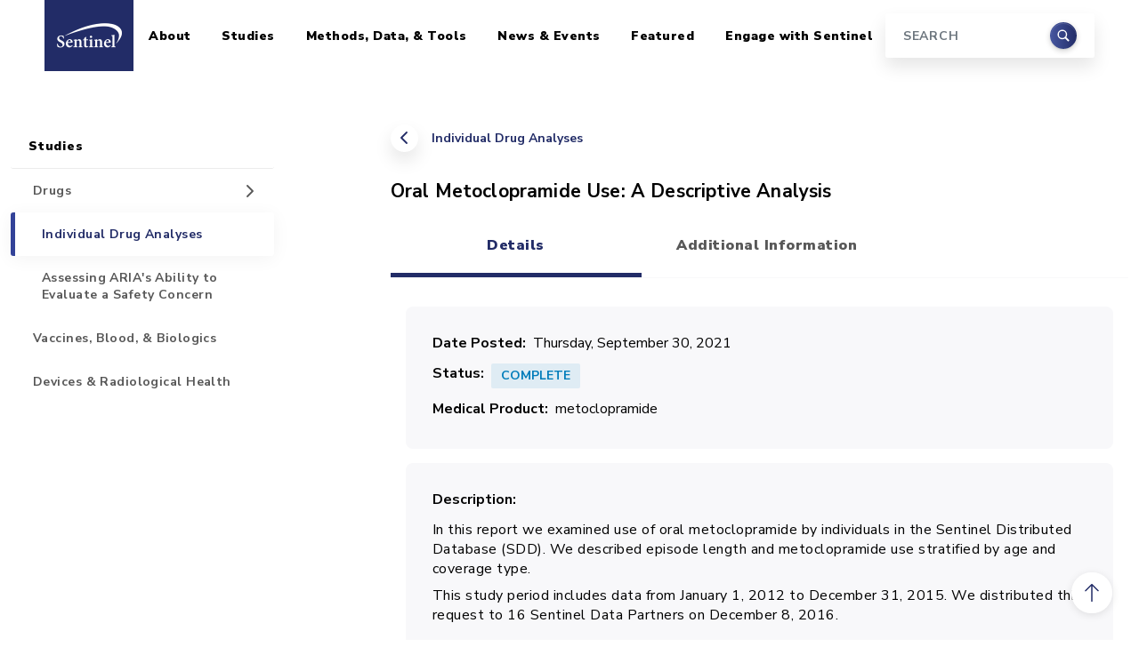

--- FILE ---
content_type: text/html; charset=UTF-8
request_url: https://www.sentinelinitiative.org/studies/drugs/individual-drug-analyses/oral-metoclopramide-use-descriptive-analysis
body_size: 9586
content:
<!DOCTYPE html>
<html lang="en" dir="ltr">
  <head>
    <meta charset="utf-8" />
<link rel="canonical" href="https://www.sentinelinitiative.org/studies/drugs/individual-drug-analyses/oral-metoclopramide-use-descriptive-analysis" />
<meta name="Generator" content="Drupal 10 (https://www.drupal.org)" />
<meta name="MobileOptimized" content="width" />
<meta name="HandheldFriendly" content="true" />
<meta name="viewport" content="width=device-width, initial-scale=1, shrink-to-fit=no" />
<meta http-equiv="x-ua-compatible" content="ie=edge" />
<link rel="icon" href="/sites/default/files/favicon.ico" type="image/vnd.microsoft.icon" />

    <title>Oral Metoclopramide Use: A Descriptive Analysis | Sentinel Initiative</title>
    <link rel="stylesheet" media="all" href="/sites/default/files/css/css_ErDmYV0hsoEGlnvcXarYd-GfnmTx_lj5jFwyJcZH5ro.css?delta=0&amp;language=en&amp;theme=sentinel&amp;include=eJxdjEEKwzAMBD_kxs_p0cjJxnErW0FSoOnrawi00Nssy0wWcXOlPWVSrRIbzKjAEteyecj_f5cFYRZFXPTYiSd60CusFbykonLsEYyG7tMmWt_SnTg5ZQvrSHVxWPxSKCKFkWZDvHDQnRzaSJ_BRqZ28BC6228Wlkx8Mz-59hLsNEeLmQwfdnhSCA" />
<link rel="stylesheet" media="all" href="/sites/default/files/css/css_kXeWtZzAbxu8T-ghlhvQzJQMgR-lwgZ0B14NRXv-8wM.css?delta=1&amp;language=en&amp;theme=sentinel&amp;include=eJxdjEEKwzAMBD_kxs_p0cjJxnErW0FSoOnrawi00Nssy0wWcXOlPWVSrRIbzKjAEteyecj_f5cFYRZFXPTYiSd60CusFbykonLsEYyG7tMmWt_SnTg5ZQvrSHVxWPxSKCKFkWZDvHDQnRzaSJ_BRqZ28BC6228Wlkx8Mz-59hLsNEeLmQwfdnhSCA" />
<link rel="stylesheet" media="all" href="https://cdnjs.cloudflare.com/ajax/libs/ekko-lightbox/5.3.0/ekko-lightbox.css" />
<link rel="stylesheet" media="all" href="//fonts.googleapis.com/css2?family=Nunito+Sans:wght@400;700;900&amp;family=Source+Serif+Pro:wght@400;700&amp;display=swap" />

    <script type="application/json" data-drupal-selector="drupal-settings-json">{"path":{"baseUrl":"\/","pathPrefix":"","currentPath":"node\/9116","currentPathIsAdmin":false,"isFront":false,"currentLanguage":"en"},"pluralDelimiter":"\u0003","suppressDeprecationErrors":true,"gtag":{"tagId":"G-4SS13QQ7JD","consentMode":false,"otherIds":[],"events":[],"additionalConfigInfo":[]},"ajaxPageState":{"libraries":"[base64]","theme":"sentinel","theme_token":null},"ajaxTrustedUrl":{"\/search\/node":true},"gtm":{"tagId":null,"settings":{"data_layer":"dataLayer","include_classes":false,"allowlist_classes":"","blocklist_classes":"","include_environment":false,"environment_id":"","environment_token":""},"tagIds":["GTM-KV3D32GB"]},"field_group":{"tabs":{"mode":"default","context":"view","settings":{"classes":"group-tab field-group-htabs","id":"","formatter":"","direction":"horizontal"}},"tab":{"mode":"default","context":"view","settings":{"classes":"group-tab-details field-group-htab","id":"tab-details","formatter":"closed","description":""}},"fieldset":{"mode":"default","context":"view","settings":{"classes":"group-basic-details field-group-fieldset","id":"","description":"","formatter":"open"}}},"widthBreakpoint":640,"googleCSE":{"cx":"4f01c335e7a257abb","language":"en","resultsWidth":0,"domain":"","isDefault":false},"user":{"uid":0,"permissionsHash":"77aa6930f34a8200ae4e80f8cf7da52923d7e9316e8b6ff42ba1e55ee247f27d"}}</script>
<script src="/sites/default/files/js/js_1H5o7qRSTaJChGKPd654uey2r7p3Fol7kNsqSGJW2NI.js?scope=header&amp;delta=0&amp;language=en&amp;theme=sentinel&amp;include=eJxdjUEOwjAMBD_UNs_hGG2LawJOXMVGon09liqE4LKanT3sWkiumbs-t0RClZpPN-3l0OaQ7JhtYFUWyotROjHoAqde0R-f1cGJI_77hDtev7IOFjelkaQlboLHDUz21Sw6Q0bzXUrjN8RQQBY"></script>
<script src="/modules/contrib/google_tag/js/gtag.js?t4wwqu"></script>
<script src="/modules/contrib/google_tag/js/gtm.js?t4wwqu"></script>

  </head>
  <body class="layout-one-sidebar layout-sidebar-first page-node-9116 path-node node--type-drugs-assessments-data-items">
    <a href="#main-content" class="visually-hidden-focusable">
      Skip to main content
    </a>
    <noscript><iframe src="https://www.googletagmanager.com/ns.html?id=GTM-KV3D32GB"
                  height="0" width="0" style="display:none;visibility:hidden"></iframe></noscript>

      <div class="dialog-off-canvas-main-canvas" data-off-canvas-main-canvas>
    <div id="page-wrapper">
  <div id="page">

    
<header id="header" class="header fixed-top">
  <nav class="navbar navbar-expand-lg container-xl navbar-light bg-white">
    <a class="navbar-brand" href="/">
      <span class="visually-hidden">Home</span>
      <img src="/themes/custom/sentinel/images/logo.png" alt="Sentinel Initiative" />
    </a>
    <button class="navbar-toggler" type="button" data-bs-toggle="collapse" data-bs-target="#masterMenu" aria-controls="masterMenu" aria-expanded="false" aria-label="Toggle navigation">
      <span class="navbar-toggler-icon"></span>
    </button>

    <div class="collapse navbar-collapse" id="masterMenu">
        
              <ul class="clearfix nav navbar-nav sentinel-top-nav">
    
                <li class="nav-item menu-item--expanded dropdown">

        
                
        
                            <a href="/about" class="nav-link dropdown-toggle nav-link--about" id="navbarDropdown-0-level-02114516999" aria-expanded="false" aria-haspopup="true" data-drupal-link-system-path="node/73">About</a>

          <div class="submenu dropdown-menu level-1" aria-labelledby="navbarDropdown-0-level-02114516999">
                          <ul class="dropdown-menu-items">
                
                <li class="dropdown-item">

        
                
                                                                                                
                  <a href="/about/who-involved" class="nav-link--about-who-involved" style="border-left: 5px solid rgba(34, 44, 103, 1);" data-drupal-link-system-path="node/26">Who is Involved</a>
              </li>
                <li class="dropdown-item menu-item--expanded dropdown">

        
                
                                                                                                
                            <a href="/about/sentinel-structure" class="dropdown-toggle nav-link--about-sentinel-structure" style="border-left: 5px solid rgba(34, 44, 103, 0.86);" id="navbarDropdown-1-level-11354934299" aria-expanded="false" aria-haspopup="true" data-drupal-link-system-path="node/7921">Sentinel Structure</a>

          <div class="submenu dropdown-menu level-2" aria-labelledby="navbarDropdown-1-level-11354934299">
                          <ul class="dropdown-menu-items">
                
                <li class="dropdown-item">

        
                
        
                  <a href="/about/sentinel-structure/sentinel-innovation-center-ic" class="nav-link--about-sentinel-structure-sentinel-innovation-center-ic" data-drupal-link-system-path="node/7936">Sentinel Innovation Center (IC)</a>
              </li>
                <li class="dropdown-item">

        
                
        
                  <a href="/about/sentinel-structure/sentinel-operations-center-soc" class="nav-link--about-sentinel-structure-sentinel-operations-center-soc" data-drupal-link-system-path="node/7931">Sentinel Operations Center (SOC)</a>
              </li>
        </ul>
  
          </div>
              </li>
                <li class="dropdown-item menu-item--expanded dropdown">

        
                
                                                                                                
                            <a href="/about/engaging-sentinels-stakeholders" class="dropdown-toggle nav-link--about-engaging-sentinels-stakeholders" style="border-left: 5px solid rgba(34, 44, 103, 0.72);" id="navbarDropdown-2-level-1143633776" aria-expanded="false" aria-haspopup="true" data-drupal-link-system-path="node/1276">Engaging Sentinel&#039;s Stakeholders</a>

          <div class="submenu dropdown-menu level-2" aria-labelledby="navbarDropdown-2-level-1143633776">
                          <ul class="dropdown-menu-items">
                
                <li class="dropdown-item">

        
                
        
                  <a href="/about/engaging-sentinels-stakeholders/information-public" class="nav-link--about-engaging-sentinels-stakeholders-information-public" data-drupal-link-system-path="node/1281">Information For the Public</a>
              </li>
                <li class="dropdown-item">

        
                
        
                  <a href="/about/engaging-sentinels-stakeholders/information-providers" title="Removed return links citations 2 and 3, so that users won&#039;t be returned to the wrong place in the text. One-time citations should return the user back to the text." class="nav-link--about-engaging-sentinels-stakeholders-information-providers" data-drupal-link-system-path="node/1286">Information For Providers</a>
              </li>
        </ul>
  
          </div>
              </li>
                <li class="dropdown-item">

        
                
                                                                                                
                  <a href="/about/how-sentinel-gets-its-data" class="nav-link--about-how-sentinel-gets-its-data" style="border-left: 5px solid rgba(34, 44, 103, 0.58);" data-drupal-link-system-path="node/3991">How Sentinel Gets Its Data</a>
              </li>
                <li class="dropdown-item">

        
                
                                                                                                
                  <a href="/about/key-database-statistics" class="nav-link--about-key-database-statistics" style="border-left: 5px solid rgba(34, 44, 103, 0.44);" data-drupal-link-system-path="node/1391">Key Database Statistics</a>
              </li>
                <li class="dropdown-item">

        
                
                                                                                                
                  <a href="/about/how-sentinel-protects-privacy-security" class="nav-link--about-how-sentinel-protects-privacy-security" style="border-left: 5px solid rgba(34, 44, 103, 0.3);" data-drupal-link-system-path="node/29">How Sentinel Protects Privacy &amp; Security</a>
              </li>
                <li class="dropdown-item menu-item--expanded dropdown">

        
                
                                                                                                
                            <a href="/about/principles-policies" class="dropdown-toggle nav-link--about-principles-policies" style="border-left: 5px solid rgba(34, 44, 103, 0.16);" id="navbarDropdown-6-level-11627824737" aria-expanded="false" aria-haspopup="true" data-drupal-link-system-path="node/28">Principles &amp; Policies</a>

          <div class="submenu dropdown-menu level-2" aria-labelledby="navbarDropdown-6-level-11627824737">
                          <ul class="dropdown-menu-items">
                
                <li class="dropdown-item">

        
                
        
                  <a href="/about/principles-policies/data" class="nav-link--about-principles-policies-data" data-drupal-link-system-path="node/2781">Data</a>
              </li>
                <li class="dropdown-item">

        
                
        
                  <a href="/about/principles-policies/privacy" class="nav-link--about-principles-policies-privacy" data-drupal-link-system-path="node/2786">Privacy</a>
              </li>
                <li class="dropdown-item">

        
                
        
                  <a href="/about/principles-policies/confidentiality" title="" class="nav-link--about-principles-policies-confidentiality" data-drupal-link-system-path="node/2791">Confidentiality</a>
              </li>
                <li class="dropdown-item">

        
                
        
                  <a href="/about/principles-policies/communications" class="nav-link--about-principles-policies-communications" data-drupal-link-system-path="node/2796">Communications</a>
              </li>
                <li class="dropdown-item">

        
                
        
                  <a href="/about/principles-policies/intellectual-property" class="nav-link--about-principles-policies-intellectual-property" data-drupal-link-system-path="node/2801">Intellectual Property</a>
              </li>
                <li class="dropdown-item">

        
                
        
                  <a href="/about/principles-policies/conflict-interest" class="nav-link--about-principles-policies-conflict-interest" data-drupal-link-system-path="node/2806">Conflict of Interest</a>
              </li>
        </ul>
  
          </div>
              </li>
        </ul>
  
          </div>
              </li>
                <li class="nav-item menu-item--expanded active dropdown">

        
                
        
                            <a href="/studies" class="nav-link active dropdown-toggle nav-link--studies" id="navbarDropdown-1-level-0977899236" aria-expanded="false" aria-haspopup="true" data-drupal-link-system-path="node/6">Studies</a>

          <div class="submenu dropdown-menu level-1" aria-labelledby="navbarDropdown-1-level-0977899236">
                          <ul class="dropdown-menu-items">
                
                <li class="dropdown-item menu-item--expanded active dropdown">

        
                
                                                                                                
                            <a href="/studies/drugs" class="active dropdown-toggle nav-link--studies-drugs" style="border-left: 5px solid rgba(34, 44, 103, 1);" id="navbarDropdown-0-level-11347133536" aria-expanded="false" aria-haspopup="true" data-drupal-link-system-path="node/6091">Drugs</a>

          <div class="submenu dropdown-menu level-2" aria-labelledby="navbarDropdown-0-level-11347133536">
                          <ul class="dropdown-menu-items">
                
                <li class="dropdown-item active">

        
                
        
                  <a href="/studies/drugs/individual-drug-analyses" class="active nav-link--studies-drugs-individual-drug-analyses" data-drupal-link-system-path="node/8401">Individual Drug Analyses</a>
              </li>
                <li class="dropdown-item">

        
                
        
                  <a href="/studies/drugs/assessing-arias-ability-evaluate-safety-concern" class="nav-link--studies-drugs-assessing-arias-ability-evaluate-safety-concern" data-drupal-link-system-path="node/7076">Assessing ARIA&#039;s Ability to Evaluate a Safety Concern</a>
              </li>
        </ul>
  
          </div>
              </li>
                <li class="dropdown-item">

        
                
                                                                                                
                  <a href="/studies/vaccines-blood-biologics" class="nav-link--studies-vaccines-blood-biologics" style="border-left: 5px solid rgba(34, 44, 103, 0.67);" data-drupal-link-system-path="node/6086">Vaccines, Blood, &amp; Biologics</a>
              </li>
                <li class="dropdown-item">

        
                
                                                                                                
                  <a href="/studies/devices-radiological-health" class="nav-link--studies-devices-radiological-health" style="border-left: 5px solid rgba(34, 44, 103, 0.34);" data-drupal-link-system-path="node/6081">Devices &amp; Radiological Health</a>
              </li>
        </ul>
  
          </div>
              </li>
                <li class="nav-item menu-item--expanded dropdown">

        
                
        
                            <a href="/methods-data-tools" class="nav-link dropdown-toggle nav-link--methods-data-tools" id="navbarDropdown-2-level-0877190373" aria-expanded="false" aria-haspopup="true" data-drupal-link-system-path="node/4">Methods, Data, &amp; Tools</a>

          <div class="submenu dropdown-menu level-1" aria-labelledby="navbarDropdown-2-level-0877190373">
                          <ul class="dropdown-menu-items">
                
                <li class="dropdown-item">

        
                
                                                                                                
                  <a href="/methods-data-tools/methods" class="nav-link--methods-data-tools-methods" style="border-left: 5px solid rgba(34, 44, 103, 1);" data-drupal-link-system-path="node/5">Methods</a>
              </li>
                <li class="dropdown-item">

        
                
                                                                                                
                  <a href="/methods-data-tools/sentinel-common-data-model" class="nav-link--methods-data-tools-sentinel-common-data-model" style="border-left: 5px solid rgba(34, 44, 103, 0.88);" data-drupal-link-system-path="node/17">Sentinel Common Data Model</a>
              </li>
                <li class="dropdown-item menu-item--expanded dropdown">

        
                
                                                                                                
                            <a href="/methods-data-tools/signal-identification-sentinel-system" class="dropdown-toggle nav-link--methods-data-tools-signal-identification-sentinel-system" style="border-left: 5px solid rgba(34, 44, 103, 0.76);" id="navbarDropdown-2-level-11292317618" aria-expanded="false" aria-haspopup="true" data-drupal-link-system-path="node/4156">Signal Identification in the Sentinel System</a>

          <div class="submenu dropdown-menu level-2" aria-labelledby="navbarDropdown-2-level-11292317618">
                          <ul class="dropdown-menu-items">
                
                <li class="dropdown-item">

        
                
        
                  <a href="/methods-data-tools/signal-identification-sentinel-system/faqs" class="nav-link--methods-data-tools-signal-identification-sentinel-system-faqs" data-drupal-link-system-path="node/4386">FAQs</a>
              </li>
                <li class="dropdown-item">

        
                
        
                  <a href="/methods-data-tools/signal-identification-sentinel-system/resources" class="nav-link--methods-data-tools-signal-identification-sentinel-system-resources" data-drupal-link-system-path="node/4241">Resources</a>
              </li>
                <li class="dropdown-item">

        
                
        
                  <a href="/methods-data-tools/signal-identification-sentinel-system/use-treescan-non-sentinel-investigators" class="nav-link--methods-data-tools-signal-identification-sentinel-system-use-treescan-non-sentinel-investigators" data-drupal-link-system-path="node/4246">Use of TreeScan by Non-Sentinel Investigators</a>
              </li>
        </ul>
  
          </div>
              </li>
                <li class="dropdown-item menu-item--expanded dropdown">

        
                
                                                                                                
                            <a href="/methods-data-tools/routine-querying-tools" class="dropdown-toggle nav-link--methods-data-tools-routine-querying-tools" style="border-left: 5px solid rgba(34, 44, 103, 0.64);" id="navbarDropdown-3-level-11512950859" aria-expanded="false" aria-haspopup="true" data-drupal-link-system-path="node/21">Routine Querying Tools</a>

          <div class="submenu dropdown-menu level-2" aria-labelledby="navbarDropdown-3-level-11512950859">
                          <ul class="dropdown-menu-items">
                
                <li class="dropdown-item">

        
                
        
                  <a href="/methods-data-tools/routine-querying-tools/level-1-analyses" class="nav-link--methods-data-tools-routine-querying-tools-level-1-analyses" data-drupal-link-system-path="node/606">Level 1 Analyses</a>
              </li>
                <li class="dropdown-item">

        
                
        
                  <a href="/methods-data-tools/routine-querying-tools/level-2-analyses" class="nav-link--methods-data-tools-routine-querying-tools-level-2-analyses" data-drupal-link-system-path="node/611">Level 2 Analyses</a>
              </li>
                <li class="dropdown-item">

        
                
        
                  <a href="/methods-data-tools/routine-querying-tools/level-3-analyses" class="nav-link--methods-data-tools-routine-querying-tools-level-3-analyses" data-drupal-link-system-path="node/616">Level 3 Analyses</a>
              </li>
        </ul>
  
          </div>
              </li>
                <li class="dropdown-item">

        
                
                                                                                                
                  <a href="/methods-data-tools/software-packages-toolkits" class="nav-link--methods-data-tools-software-packages-toolkits" style="border-left: 5px solid rgba(34, 44, 103, 0.52);" data-drupal-link-system-path="node/41">Software Packages &amp; Toolkits</a>
              </li>
                <li class="dropdown-item">

        
                
                                                                                                
                  <a href="/methods-data-tools/health-outcomes-interest" class="nav-link--methods-data-tools-health-outcomes-interest" style="border-left: 5px solid rgba(34, 44, 103, 0.4);" data-drupal-link-system-path="node/23">Health Outcomes of Interest</a>
              </li>
                <li class="dropdown-item">

        
                
                                                                                                
                  <a href="/methods-data-tools/fda-catalyst-projects" class="nav-link--methods-data-tools-fda-catalyst-projects" style="border-left: 5px solid rgba(34, 44, 103, 0.28);" data-drupal-link-system-path="node/1046">FDA-Catalyst Projects</a>
              </li>
                <li class="dropdown-item">

        
                
                                                                                                
                  <a href="/methods-data-tools/sentinel-national-resource" title="Sentinel as a National Resource" class="nav-link--methods-data-tools-sentinel-national-resource" style="border-left: 5px solid rgba(34, 44, 103, 0.16);" data-drupal-link-system-path="node/7096">Sentinel as a National Resource</a>
              </li>
        </ul>
  
          </div>
              </li>
                <li class="nav-item menu-item--expanded dropdown">

        
                
        
                            <a href="/news-events" class="nav-link dropdown-toggle nav-link--news-events" id="navbarDropdown-3-level-01080899558" aria-expanded="false" aria-haspopup="true" data-drupal-link-system-path="node/7581">News &amp; Events</a>

          <div class="submenu dropdown-menu level-1" aria-labelledby="navbarDropdown-3-level-01080899558">
                          <ul class="dropdown-menu-items">
                
                <li class="dropdown-item">

        
                
                                                                                                
                  <a href="/news-events/recent-sentinel-activity" title="" class="nav-link--news-events-recent-sentinel-activity" style="border-left: 5px solid rgba(34, 44, 103, 1);" data-drupal-link-system-path="news-events/recent-sentinel-activity">Recent Sentinel Activity</a>
              </li>
                <li class="dropdown-item">

        
                
                                                                                                
                  <a href="/recent-sentinel-events" class="nav-link--recent-sentinel-events" style="border-left: 5px solid rgba(34, 44, 103, 0.84);" data-drupal-link-system-path="recent-sentinel-events">Recent Sentinel Events</a>
              </li>
                <li class="dropdown-item">

        
                
                                                                                                
                  <a href="/news-events/meetings-workshops-trainings" class="nav-link--news-events-meetings-workshops-trainings" style="border-left: 5px solid rgba(34, 44, 103, 0.68);" data-drupal-link-system-path="node/44">Meetings, Workshops, &amp; Trainings</a>
              </li>
                <li class="dropdown-item">

        
                
                                                                                                
                  <a href="/news-events/documents-publications-presentations" class="nav-link--news-events-documents-publications-presentations" style="border-left: 5px solid rgba(34, 44, 103, 0.52);" data-drupal-link-system-path="node/43">Documents, Presentations, &amp; Publications</a>
              </li>
                <li class="dropdown-item">

        
                
                                                                                                
                  <a href="/news-events/fda-safety-communications-labeling-changes" title="" class="nav-link--news-events-fda-safety-communications-labeling-changes" style="border-left: 5px solid rgba(34, 44, 103, 0.36);" data-drupal-link-system-path="node/42">FDA Safety Communications &amp; Labeling Changes</a>
              </li>
                <li class="dropdown-item">

        
                
                                                                                                
                  <a href="/news-events/fda-advisory-committee-meetings" title="" class="nav-link--news-events-fda-advisory-committee-meetings" style="border-left: 5px solid rgba(34, 44, 103, 0.2);" data-drupal-link-system-path="node/4261">FDA Advisory Committee Meetings</a>
              </li>
        </ul>
  
          </div>
              </li>
                <li class="nav-item menu-item--expanded dropdown">

        
                
        
                            <a href="/featured-topics" class="nav-link dropdown-toggle nav-link--featured-topics" id="navbarDropdown-4-level-01029544595" aria-expanded="false" aria-haspopup="true" data-drupal-link-system-path="node/9536">Featured</a>

          <div class="submenu dropdown-menu level-1" aria-labelledby="navbarDropdown-4-level-01029544595">
                          <ul class="dropdown-menu-items">
                
                <li class="dropdown-item">

        
                
                                                                                                
                  <a href="/featured-topics/coronavirus-covid-19" class="nav-link--featured-topics-coronavirus-covid-19" style="border-left: 5px solid rgba(34, 44, 103, 1);" data-drupal-link-system-path="node/9531">Coronavirus (COVID-19)</a>
              </li>
                <li class="dropdown-item">

        
                
                                                                                                
                  <a href="/featured-topics/pediatrics" class="nav-link--featured-topics-pediatrics" style="border-left: 5px solid rgba(34, 44, 103, 0.75);" data-drupal-link-system-path="node/9526">Pediatrics</a>
              </li>
                <li class="dropdown-item">

        
                
                                                                                                
                  <a href="/featured-topics/pregnancy" class="nav-link--featured-topics-pregnancy" style="border-left: 5px solid rgba(34, 44, 103, 0.5);" data-drupal-link-system-path="node/9521">Pregnancy</a>
              </li>
                <li class="dropdown-item">

        
                
                                                                                                
                  <a href="/featured-topics/race-and-ethnicity" class="nav-link--featured-topics-race-and-ethnicity" style="border-left: 5px solid rgba(34, 44, 103, 0.25);" data-drupal-link-system-path="node/11826">Race and Ethnicity</a>
              </li>
        </ul>
  
          </div>
              </li>
                <li class="nav-item menu-item--expanded dropdown">

        
                
        
                            <a href="/engage-sentinel" class="nav-link dropdown-toggle nav-link--engage-sentinel" id="navbarDropdown-5-level-01596878420" aria-expanded="false" aria-haspopup="true" data-drupal-link-system-path="node/8411">Engage with Sentinel</a>

          <div class="submenu dropdown-menu level-1" aria-labelledby="navbarDropdown-5-level-01596878420">
                          <ul class="dropdown-menu-items">
                
                <li class="dropdown-item">

        
                
                                                                                                
                  <a href="/engage-sentinel/sentinel-training-center" class="nav-link--engage-sentinel-sentinel-training-center" style="border-left: 5px solid rgba(34, 44, 103, 1);" data-drupal-link-system-path="node/8416">Sentinel Training Center</a>
              </li>
                <li class="dropdown-item">

        
                
                                                                                                
                  <a href="/engage-sentinel/contact" title="" class="nav-link--engage-sentinel-contact" style="border-left: 5px solid rgba(34, 44, 103, 0.75);" data-drupal-link-system-path="node/496">Contact</a>
              </li>
                <li class="dropdown-item">

        
                
                                                                                                
                  <a href="/engage-sentinel/careers" class="nav-link--engage-sentinel-careers" style="border-left: 5px solid rgba(34, 44, 103, 0.5);" data-drupal-link-system-path="node/32">Careers</a>
              </li>
                <li class="dropdown-item">

        
                
                                                                                                
                  <a href="/engage-sentinel/faqs" class="nav-link--engage-sentinel-faqs" style="border-left: 5px solid rgba(34, 44, 103, 0.25);" data-drupal-link-system-path="node/7916">FAQs</a>
              </li>
        </ul>
  
          </div>
              </li>
        </ul>
  



      <div class="search-block-form google-cse block block-search block-search-form-block" data-drupal-selector="search-block-form" id="block-searchform" role="search">
  
    
    <div class="content container-inline">
    <form  action="/search/node" method="get" id="search-block-form" accept-charset="UTF-8" class="form-inline form-header my-2 my-lg-0 d-none d-lg-block">
  



  <div class="form-input">
    <input title="Search" data-drupal-selector="edit-keys" type="search" id="edit-keys" name="keys" value="" size="15" maxlength="128" class="form-search form-control mr-sm-0" placeholder="SEARCH" />

  </div>

  <div class="form-submit">
      <button class="btn my-sm-0" type="submit"><span class="visually-hidden">Search</span></button>
  </div>


</form>

  </div>
</div>


    </div>
  </nav>
</header>

<aside class="search-input container-xxl d-lg-none">
  <form class="form-inline form-header my-2 my-lg-0" action="/search/node" method="get">
    <div class="form-input">
      <input title="Search" data-drupal-selector="edit-keys" name="keys" class="form-control mr-sm-0" type="search" placeholder="Search" aria-label="Search"/>
    </div>
    <div class="form-submit">
      <button class="btn my-sm-0" type="submit"><span class="visually-hidden">Search</span></button>
    </div>
  </form>
</aside>

    <div id="main-wrapper" class="layout-main-wrapper">
      
                          
        <div id="main" class="container-xxl">
          <div class="row">
                          <main class="main-content col-lg-8 offset-lg-1 order-last detailed-content-page col" id="content" role="main">
                <div id="block-breadcrumbs" class="block block-system block-system-breadcrumb-block">
  
    
      <div class="content">
      
  <nav role="navigation" aria-label="breadcrumb" class="page-back">
        <a href="/studies/drugs/individual-drug-analyses">Individual Drug Analyses</a>
  </nav>

    </div>
  </div>


                            <a id="main-content" tabindex="-1" class="offset-anchor"></a>
                  <div id="block-sentinel-page-title" class="block block-core block-page-title-block">
  
    
      <div class="content">
      
  <h1 class="title"><span class="field field--name-title field--type-string field--label-hidden">Oral Metoclopramide Use: A Descriptive Analysis</span>
</h1>


    </div>
  </div>


<article class="node node--type-drugs-assessments-data-items node--promoted node--view-mode-full clearfix">
  <header>
    
        
      </header>
  <div class="node__content clearfix">
    <div class="group-tab field-group-htabs field-group-tabs-wrapper"><div data-horizontal-tabs class="horizontal-tabs clearfix">
  <ul data-horizontal-tabs-list class="horizontal-tabs-list visually-hidden"></ul>
  <div data-horizontal-tabs-panes><input class="horizontal-tabs-active-tab form-control" type="hidden" />
<details class="group-tab-details field-group-htab js-form-wrapper form-wrapper" id="tab-details"><summary role="button" aria-controls="tab-details" aria-expanded="false">Details</summary><div class="details-wrapper">
    <fieldset class="group-basic-details field-group-fieldset js-form-item form-item js-form-wrapper form-wrapper mb-3">
      <legend>
    <span class="fieldset-legend">Basic Details</span>
  </legend>
  <div class="fieldset-wrapper">
            
  <div class="field field--name-field-date-posted field--type-timestamp field--label-inline">
    <div class="field__label">Date Posted</div>
              <div class="field__item"><time datetime="2021-09-30T12:00:00-04:00" class="datetime" data-order="1633017600">Thursday, September 30, 2021</time>
</div>
          </div>

<div class="field field--name-field-project-status field--type-list-string field--label-inline">
  <div class="field__label">Status</div>
  <div class="field__item label label-status complete">Complete</div>
</div>

  <div class="field field--name-field-medical-product-terms field--type-entity-reference field--label-inline">
    <div class="field__label">Medical Product</div>
    <div class="field__items">
              <div class="field__item">metoclopramide</div>
          </div>
  </div>


          </div>
</fieldset>

  <div class="clearfix text-formatted field field--name-field-description field--type-text-with-summary field--label-above">
    <div class="field__label">Description</div>
              <div class="field__item"><p>In this report we examined use of oral metoclopramide by individuals in the Sentinel Distributed Database (SDD). We described episode length and metoclopramide use stratified by age and coverage type.</p>

<p>This study period includes data from January 1, 2012 to December 31, 2015. We distributed this request to 16 Sentinel Data Partners on December 8, 2016.</p>
</div>
          </div>

<div class="field link-list-field field--type-link field--label-above">
  <div class="field__label">Deliverables (1)</div>
      <a href="/sites/default/files/documents/Sentinel_Modular_Program_Report_Duration_of_Therapy_for_Oral_Metoclopramide_Version_2.pdf">
      Sentinel Modular Program Report: Oral Metoclopramide Use: A Descriptive Analysis
    </a>
  </div>
</div>
</details>
<details class="group-tab-info field-group-htab js-form-wrapper form-wrapper" id="tab-info"><summary role="button" aria-controls="tab-info" aria-expanded="false">Additional Information</summary><div class="details-wrapper">
    <fieldset class="group-additional-details field-group-fieldset js-form-item form-item js-form-wrapper form-wrapper mb-3">
      <legend>
    <span class="fieldset-legend">Additional Details</span>
  </legend>
  <div class="fieldset-wrapper">
            
  <div class="field field--name-field-fda-center field--type-list-string field--label-inline">
    <div class="field__label">FDA Center</div>
              <div class="field__item">CDER</div>
          </div>

  <div class="field field--name-field-time-period field--type-string field--label-inline">
    <div class="field__label">Time Period</div>
              <div class="field__item">January 1, 2012 - December 31, 2015</div>
          </div>

  <div class="field field--name-field-analysis-type field--type-list-string field--label-inline">
    <div class="field__label">Analysis Type</div>
              <div class="field__item">Descriptive</div>
          </div>

  <div class="field field--name-field-population-cohort field--type-string field--label-inline">
    <div class="field__label">Population / Cohort</div>
              <div class="field__item">All individuals</div>
          </div>

  <div class="field field--name-field-data-sources field--type-string field--label-inline">
    <div class="field__label">Data Sources</div>
              <div class="field__item">Sentinel Distributed Database (SDD)</div>
          </div>

          </div>
</fieldset>

  <div class="field field--name-field-links-related field--type-link field--label-above">
    <div class="field__label">Related Links</div>
          <div class='field__items'>
              <div class="field__item"><a href="/assessments/drugs/reglan-metoclopramide">Sentinel Drug Assessment: Reglan (metoclopramide) &amp; Duration of Use</a></div>
              </div>
      </div>
</div>
</details>
</div>
</div>
</div>


  </div>
</article>
<div data-drupal-messages-fallback class="hidden"></div>


              </main>
                              <aside class="sidebar_first sidebar col-lg-3 order-first" id="sidebar_first">
                  <div class="section sticky-sidebar">
                      <nav role="navigation"  id="sidebar-navigation" class="block block-menu navigation menu--menu-main-menu-new sticky-sidebar-inner" id="sidebar-navigation">
            
  <h2 class="visually-hidden" id="block-sidebar-for-pages-menu">Sidebar for Pages</h2>
  

        
  
  
    

          <ul class="clearfix nav navbar-nav">
    
                            
      
      <li class="nav-item menu-item--expanded dropdown">

        
                  <a href="/about" class="nav-link nav-link--about" id="navbarDropdown-0-level-0" aria-haspopup="true" data-drupal-link-system-path="node/73">About</a>

          <div class="submenu show" aria-labelledby="navbarDropdown-0-level-0">
              
  
    

          <ul class="dropdown-menu-items">
    
                            
      
      <li class="dropdown-item">

        
                  <a href="/about/who-involved" class="nav-link--about-who-involved" data-drupal-link-system-path="node/26">Who is Involved</a>
        
      </li>
                            
      
      <li class="dropdown-item menu-item--expanded dropdown">

        
                  <a href="/about/sentinel-structure" class="nav-link--about-sentinel-structure" id="navbarDropdown-1-level-1" aria-expanded aria-haspopup="true" data-drupal-link-system-path="node/7921">Sentinel Structure</a>

          <div class="submenu dropdown-menu level-1" aria-labelledby="navbarDropdown-1-level-1">
              
  
    

          <ul class="dropdown-menu-items">
    
                            
      
      <li class="dropdown-item">

        
                  <a href="/about/sentinel-structure/sentinel-innovation-center-ic" class="nav-link--about-sentinel-structure-sentinel-innovation-center-ic" data-drupal-link-system-path="node/7936">Sentinel Innovation Center (IC)</a>
        
      </li>
                            
      
      <li class="dropdown-item">

        
                  <a href="/about/sentinel-structure/sentinel-operations-center-soc" class="nav-link--about-sentinel-structure-sentinel-operations-center-soc" data-drupal-link-system-path="node/7931">Sentinel Operations Center (SOC)</a>
        
      </li>
        </ul>
  
          </div>

        
      </li>
                            
      
      <li class="dropdown-item menu-item--expanded dropdown">

        
                  <a href="/about/engaging-sentinels-stakeholders" class="nav-link--about-engaging-sentinels-stakeholders" id="navbarDropdown-2-level-1" aria-expanded aria-haspopup="true" data-drupal-link-system-path="node/1276">Engaging Sentinel&#039;s Stakeholders</a>

          <div class="submenu dropdown-menu level-1" aria-labelledby="navbarDropdown-2-level-1">
              
  
    

          <ul class="dropdown-menu-items">
    
                            
      
      <li class="dropdown-item">

        
                  <a href="/about/engaging-sentinels-stakeholders/information-public" class="nav-link--about-engaging-sentinels-stakeholders-information-public" data-drupal-link-system-path="node/1281">Information For the Public</a>
        
      </li>
                            
      
      <li class="dropdown-item">

        
                  <a href="/about/engaging-sentinels-stakeholders/information-providers" title="Removed return links citations 2 and 3, so that users won&#039;t be returned to the wrong place in the text. One-time citations should return the user back to the text." class="nav-link--about-engaging-sentinels-stakeholders-information-providers" data-drupal-link-system-path="node/1286">Information For Providers</a>
        
      </li>
        </ul>
  
          </div>

        
      </li>
                            
      
      <li class="dropdown-item">

        
                  <a href="/about/how-sentinel-gets-its-data" class="nav-link--about-how-sentinel-gets-its-data" data-drupal-link-system-path="node/3991">How Sentinel Gets Its Data</a>
        
      </li>
                            
      
      <li class="dropdown-item">

        
                  <a href="/about/key-database-statistics" class="nav-link--about-key-database-statistics" data-drupal-link-system-path="node/1391">Key Database Statistics</a>
        
      </li>
                            
      
      <li class="dropdown-item">

        
                  <a href="/about/how-sentinel-protects-privacy-security" class="nav-link--about-how-sentinel-protects-privacy-security" data-drupal-link-system-path="node/29">How Sentinel Protects Privacy &amp; Security</a>
        
      </li>
                            
      
      <li class="dropdown-item menu-item--expanded dropdown">

        
                  <a href="/about/principles-policies" class="nav-link--about-principles-policies" id="navbarDropdown-6-level-1" aria-expanded aria-haspopup="true" data-drupal-link-system-path="node/28">Principles &amp; Policies</a>

          <div class="submenu dropdown-menu level-1" aria-labelledby="navbarDropdown-6-level-1">
              
  
    

          <ul class="dropdown-menu-items">
    
                            
      
      <li class="dropdown-item">

        
                  <a href="/about/principles-policies/data" class="nav-link--about-principles-policies-data" data-drupal-link-system-path="node/2781">Data</a>
        
      </li>
                            
      
      <li class="dropdown-item">

        
                  <a href="/about/principles-policies/privacy" class="nav-link--about-principles-policies-privacy" data-drupal-link-system-path="node/2786">Privacy</a>
        
      </li>
                            
      
      <li class="dropdown-item">

        
                  <a href="/about/principles-policies/confidentiality" title="" class="nav-link--about-principles-policies-confidentiality" data-drupal-link-system-path="node/2791">Confidentiality</a>
        
      </li>
                            
      
      <li class="dropdown-item">

        
                  <a href="/about/principles-policies/communications" class="nav-link--about-principles-policies-communications" data-drupal-link-system-path="node/2796">Communications</a>
        
      </li>
                            
      
      <li class="dropdown-item">

        
                  <a href="/about/principles-policies/intellectual-property" class="nav-link--about-principles-policies-intellectual-property" data-drupal-link-system-path="node/2801">Intellectual Property</a>
        
      </li>
                            
      
      <li class="dropdown-item">

        
                  <a href="/about/principles-policies/conflict-interest" class="nav-link--about-principles-policies-conflict-interest" data-drupal-link-system-path="node/2806">Conflict of Interest</a>
        
      </li>
        </ul>
  
          </div>

        
      </li>
        </ul>
  
          </div>

        
      </li>
                            
      
      <li class="nav-item menu-item--expanded dropdown active-menu">

        
                  <a href="/studies" class="nav-link active-trail nav-link--studies" id="navbarDropdown-1-level-0" aria-haspopup="true" data-drupal-link-system-path="node/6">Studies</a>

          <div class="submenu show" aria-labelledby="navbarDropdown-1-level-0">
              
  
    

          <ul class="dropdown-menu-items">
    
                            
      
      <li class="dropdown-item menu-item--expanded dropdown">

        
                  <a href="/studies/drugs" class="active-trail nav-link--studies-drugs" id="navbarDropdown-0-level-1" aria-expanded aria-haspopup="true" data-drupal-link-system-path="node/6091">Drugs</a>

          <div class="submenu dropdown-menu level-1" aria-labelledby="navbarDropdown-0-level-1">
              
  
    

          <ul class="dropdown-menu-items">
    
                            
      
      <li class="dropdown-item">

        
                  <a href="/studies/drugs/individual-drug-analyses" class="active-trail nav-link--studies-drugs-individual-drug-analyses" data-drupal-link-system-path="node/8401">Individual Drug Analyses</a>
        
      </li>
                            
      
      <li class="dropdown-item">

        
                  <a href="/studies/drugs/assessing-arias-ability-evaluate-safety-concern" class="nav-link--studies-drugs-assessing-arias-ability-evaluate-safety-concern" data-drupal-link-system-path="node/7076">Assessing ARIA&#039;s Ability to Evaluate a Safety Concern</a>
        
      </li>
        </ul>
  
          </div>

        
      </li>
                            
      
      <li class="dropdown-item">

        
                  <a href="/studies/vaccines-blood-biologics" class="nav-link--studies-vaccines-blood-biologics" data-drupal-link-system-path="node/6086">Vaccines, Blood, &amp; Biologics</a>
        
      </li>
                            
      
      <li class="dropdown-item">

        
                  <a href="/studies/devices-radiological-health" class="nav-link--studies-devices-radiological-health" data-drupal-link-system-path="node/6081">Devices &amp; Radiological Health</a>
        
      </li>
        </ul>
  
          </div>

        
      </li>
                            
      
      <li class="nav-item menu-item--expanded dropdown">

        
                  <a href="/methods-data-tools" class="nav-link nav-link--methods-data-tools" id="navbarDropdown-2-level-0" aria-haspopup="true" data-drupal-link-system-path="node/4">Methods, Data, &amp; Tools</a>

          <div class="submenu show" aria-labelledby="navbarDropdown-2-level-0">
              
  
    

          <ul class="dropdown-menu-items">
    
                            
      
      <li class="dropdown-item">

        
                  <a href="/methods-data-tools/methods" class="nav-link--methods-data-tools-methods" data-drupal-link-system-path="node/5">Methods</a>
        
      </li>
                            
      
      <li class="dropdown-item">

        
                  <a href="/methods-data-tools/sentinel-common-data-model" class="nav-link--methods-data-tools-sentinel-common-data-model" data-drupal-link-system-path="node/17">Sentinel Common Data Model</a>
        
      </li>
                            
      
      <li class="dropdown-item menu-item--expanded dropdown">

        
                  <a href="/methods-data-tools/signal-identification-sentinel-system" class="nav-link--methods-data-tools-signal-identification-sentinel-system" id="navbarDropdown-2-level-1" aria-expanded aria-haspopup="true" data-drupal-link-system-path="node/4156">Signal Identification in the Sentinel System</a>

          <div class="submenu dropdown-menu level-1" aria-labelledby="navbarDropdown-2-level-1">
              
  
    

          <ul class="dropdown-menu-items">
    
                            
      
      <li class="dropdown-item">

        
                  <a href="/methods-data-tools/signal-identification-sentinel-system/faqs" class="nav-link--methods-data-tools-signal-identification-sentinel-system-faqs" data-drupal-link-system-path="node/4386">FAQs</a>
        
      </li>
                            
      
      <li class="dropdown-item">

        
                  <a href="/methods-data-tools/signal-identification-sentinel-system/resources" class="nav-link--methods-data-tools-signal-identification-sentinel-system-resources" data-drupal-link-system-path="node/4241">Resources</a>
        
      </li>
                            
      
      <li class="dropdown-item">

        
                  <a href="/methods-data-tools/signal-identification-sentinel-system/use-treescan-non-sentinel-investigators" class="nav-link--methods-data-tools-signal-identification-sentinel-system-use-treescan-non-sentinel-investigators" data-drupal-link-system-path="node/4246">Use of TreeScan by Non-Sentinel Investigators</a>
        
      </li>
        </ul>
  
          </div>

        
      </li>
                            
      
      <li class="dropdown-item menu-item--expanded dropdown">

        
                  <a href="/methods-data-tools/routine-querying-tools" class="nav-link--methods-data-tools-routine-querying-tools" id="navbarDropdown-3-level-1" aria-expanded aria-haspopup="true" data-drupal-link-system-path="node/21">Routine Querying Tools</a>

          <div class="submenu dropdown-menu level-1" aria-labelledby="navbarDropdown-3-level-1">
              
  
    

          <ul class="dropdown-menu-items">
    
                            
      
      <li class="dropdown-item">

        
                  <a href="/methods-data-tools/routine-querying-tools/level-1-analyses" class="nav-link--methods-data-tools-routine-querying-tools-level-1-analyses" data-drupal-link-system-path="node/606">Level 1 Analyses</a>
        
      </li>
                            
      
      <li class="dropdown-item">

        
                  <a href="/methods-data-tools/routine-querying-tools/level-2-analyses" class="nav-link--methods-data-tools-routine-querying-tools-level-2-analyses" data-drupal-link-system-path="node/611">Level 2 Analyses</a>
        
      </li>
                            
      
      <li class="dropdown-item">

        
                  <a href="/methods-data-tools/routine-querying-tools/level-3-analyses" class="nav-link--methods-data-tools-routine-querying-tools-level-3-analyses" data-drupal-link-system-path="node/616">Level 3 Analyses</a>
        
      </li>
        </ul>
  
          </div>

        
      </li>
                            
      
      <li class="dropdown-item">

        
                  <a href="/methods-data-tools/software-packages-toolkits" class="nav-link--methods-data-tools-software-packages-toolkits" data-drupal-link-system-path="node/41">Software Packages &amp; Toolkits</a>
        
      </li>
                            
      
      <li class="dropdown-item">

        
                  <a href="/methods-data-tools/health-outcomes-interest" class="nav-link--methods-data-tools-health-outcomes-interest" data-drupal-link-system-path="node/23">Health Outcomes of Interest</a>
        
      </li>
                            
      
      <li class="dropdown-item">

        
                  <a href="/methods-data-tools/fda-catalyst-projects" class="nav-link--methods-data-tools-fda-catalyst-projects" data-drupal-link-system-path="node/1046">FDA-Catalyst Projects</a>
        
      </li>
                            
      
      <li class="dropdown-item">

        
                  <a href="/methods-data-tools/sentinel-national-resource" title="Sentinel as a National Resource" class="nav-link--methods-data-tools-sentinel-national-resource" data-drupal-link-system-path="node/7096">Sentinel as a National Resource</a>
        
      </li>
        </ul>
  
          </div>

        
      </li>
                            
      
      <li class="nav-item menu-item--expanded dropdown">

        
                  <a href="/news-events" class="nav-link nav-link--news-events" id="navbarDropdown-3-level-0" aria-haspopup="true" data-drupal-link-system-path="node/7581">News &amp; Events</a>

          <div class="submenu show" aria-labelledby="navbarDropdown-3-level-0">
              
  
    

          <ul class="dropdown-menu-items">
    
                            
      
      <li class="dropdown-item">

        
                  <a href="/news-events/recent-sentinel-activity" title="" class="nav-link--news-events-recent-sentinel-activity" data-drupal-link-system-path="news-events/recent-sentinel-activity">Recent Sentinel Activity</a>
        
      </li>
                            
      
      <li class="dropdown-item">

        
                  <a href="/recent-sentinel-events" class="nav-link--recent-sentinel-events" data-drupal-link-system-path="recent-sentinel-events">Recent Sentinel Events</a>
        
      </li>
                            
      
      <li class="dropdown-item">

        
                  <a href="/news-events/meetings-workshops-trainings" class="nav-link--news-events-meetings-workshops-trainings" data-drupal-link-system-path="node/44">Meetings, Workshops, &amp; Trainings</a>
        
      </li>
                            
      
      <li class="dropdown-item">

        
                  <a href="/news-events/documents-publications-presentations" class="nav-link--news-events-documents-publications-presentations" data-drupal-link-system-path="node/43">Documents, Presentations, &amp; Publications</a>
        
      </li>
                            
      
      <li class="dropdown-item">

        
                  <a href="/news-events/fda-safety-communications-labeling-changes" title="" class="nav-link--news-events-fda-safety-communications-labeling-changes" data-drupal-link-system-path="node/42">FDA Safety Communications &amp; Labeling Changes</a>
        
      </li>
                            
      
      <li class="dropdown-item">

        
                  <a href="/news-events/fda-advisory-committee-meetings" title="" class="nav-link--news-events-fda-advisory-committee-meetings" data-drupal-link-system-path="node/4261">FDA Advisory Committee Meetings</a>
        
      </li>
        </ul>
  
          </div>

        
      </li>
                            
      
      <li class="nav-item menu-item--expanded dropdown">

        
                  <a href="/featured-topics" class="nav-link nav-link--featured-topics" id="navbarDropdown-4-level-0" aria-haspopup="true" data-drupal-link-system-path="node/9536">Featured</a>

          <div class="submenu show" aria-labelledby="navbarDropdown-4-level-0">
              
  
    

          <ul class="dropdown-menu-items">
    
                            
      
      <li class="dropdown-item">

        
                  <a href="/featured-topics/coronavirus-covid-19" class="nav-link--featured-topics-coronavirus-covid-19" data-drupal-link-system-path="node/9531">Coronavirus (COVID-19)</a>
        
      </li>
                            
      
      <li class="dropdown-item">

        
                  <a href="/featured-topics/pediatrics" class="nav-link--featured-topics-pediatrics" data-drupal-link-system-path="node/9526">Pediatrics</a>
        
      </li>
                            
      
      <li class="dropdown-item">

        
                  <a href="/featured-topics/pregnancy" class="nav-link--featured-topics-pregnancy" data-drupal-link-system-path="node/9521">Pregnancy</a>
        
      </li>
                            
      
      <li class="dropdown-item">

        
                  <a href="/featured-topics/race-and-ethnicity" class="nav-link--featured-topics-race-and-ethnicity" data-drupal-link-system-path="node/11826">Race and Ethnicity</a>
        
      </li>
        </ul>
  
          </div>

        
      </li>
                            
      
      <li class="nav-item menu-item--expanded dropdown">

        
                  <a href="/engage-sentinel" class="nav-link nav-link--engage-sentinel" id="navbarDropdown-5-level-0" aria-haspopup="true" data-drupal-link-system-path="node/8411">Engage with Sentinel</a>

          <div class="submenu show" aria-labelledby="navbarDropdown-5-level-0">
              
  
    

          <ul class="dropdown-menu-items">
    
                            
      
      <li class="dropdown-item">

        
                  <a href="/engage-sentinel/sentinel-training-center" class="nav-link--engage-sentinel-sentinel-training-center" data-drupal-link-system-path="node/8416">Sentinel Training Center</a>
        
      </li>
                            
      
      <li class="dropdown-item">

        
                  <a href="/engage-sentinel/contact" title="" class="nav-link--engage-sentinel-contact" data-drupal-link-system-path="node/496">Contact</a>
        
      </li>
                            
      
      <li class="dropdown-item">

        
                  <a href="/engage-sentinel/careers" class="nav-link--engage-sentinel-careers" data-drupal-link-system-path="node/32">Careers</a>
        
      </li>
                            
      
      <li class="dropdown-item">

        
                  <a href="/engage-sentinel/faqs" class="nav-link--engage-sentinel-faqs" data-drupal-link-system-path="node/7916">FAQs</a>
        
      </li>
        </ul>
  
          </div>

        
      </li>
        </ul>
  


  
  <button aria-expanded="false" aria-controls="sidebar-navigation" class="btn btn-link show-nav-btn d-lg-none">Show Navigation</button>
</nav>



                  </div>
                </aside>
                        </div>
        </div>
          </div>

    <footer id="footer">
  <div class="container footer-top">
          <div class="row">
        
<div class="menu--menu-footer-menu">
      
    
    <ul class="menu">

    
      <li class="leaf">

        <a href="/engage-sentinel/contact" data-drupal-link-system-path="node/496">Contact</a>

      </li>
    
      <li class="leaf">

        <a href="/privacy-policy" data-drupal-link-system-path="node/34">Privacy Policy</a>

      </li>
    
      <li class="leaf">

        <a href="/accessibility" data-drupal-link-system-path="node/33">Accessibility</a>

      </li>
    
      <li class="leaf">

        <a href="/disclaimer" data-drupal-link-system-path="node/36">Disclaimer</a>

      </li>
    
      <li class="leaf">

        <a href="/sitemap" title="" data-drupal-link-system-path="sitemap">Site Map</a>

      </li>
        </ul>
  


  </div>


      </div>
      </div>
  <div class="container footer-bottom">
    <a href="/rss.xml" class="rss" target="_blank">
      <span class="visually-hidden">RSS Feed</span>
      <svg width="50px" height="50px" viewBox="0 0 50 50" version="1.1" xmlns="http://www.w3.org/2000/svg" xmlns:xlink="http://www.w3.org/1999/xlink">
    <title>RSS</title>
    <g stroke="none" stroke-width="1" fill="none" fill-rule="evenodd">
      <rect fill="#222C67" x="0" y="0" width="50" height="50" rx="3"></rect>
      <g id="rss-border" transform="translate(13.000000, 13.000000)">
          <rect x="0" y="0" width="24" height="24"></rect>
          <path d="M2.42822,2.2998 L4.62822,2.2998 C14.1082,2.2998 21.8282,10.0198 21.8282,19.4998 L21.8282,21.6998 L17.4282,21.6998 L17.4282,19.4998 C17.4282,12.4398 11.6882,6.6998 4.62822,6.6998 L2.42822,6.6998 L2.42822,2.2998 Z M18.6282,20.4998 L20.6282,20.4998 L20.6282,19.4998 C20.6282,10.6798 13.4482,3.4998 4.62822,3.4998 L3.62822,3.4998 L3.62822,5.4998 L4.62822,5.4998 C12.3482,5.4998 18.6282,11.7798 18.6282,19.4998 L18.6282,20.4998 Z M4.62822,9.2998 L2.42822,9.2998 L2.42822,13.6998 L4.62822,13.6998 C7.82822,13.6998 10.4282,16.2998 10.4282,19.4998 L10.4282,21.6998 L14.8282,21.6998 L14.8282,19.4998 C14.8282,13.8798 10.2482,9.2998 4.62822,9.2998 Z M13.6282,20.4998 L11.6282,20.4998 L11.6282,19.4998 C11.6282,15.6398 8.48822,12.4998 4.62822,12.4998 L3.62822,12.4998 L3.62822,10.4998 L4.62822,10.4998 C9.58822,10.4998 13.6282,14.5398 13.6282,19.4998 L13.6282,20.4998 Z M5.02822,16.4998 C3.59822,16.4998 2.42822,17.6698 2.42822,19.0998 C2.42822,20.5298 3.59822,21.6998 5.02822,21.6998 C6.45822,21.6998 7.62822,20.5298 7.62822,19.0998 C7.62822,17.6698 6.45822,16.4998 5.02822,16.4998 Z M5.02822,20.4998 C4.25822,20.4998 3.62822,19.8698 3.62822,19.0998 C3.62822,18.3298 4.25822,17.6998 5.02822,17.6998 C5.79822,17.6998 6.42822,18.3298 6.42822,19.0998 C6.42822,19.8698 5.79822,20.4998 5.02822,20.4998 Z" fill="#FFFFFF"></path>
      </g>
    </g>
</svg>

    </a>
  </div>
</footer>

<div class="container scroll-top">
  <a class="button scroll-top-button" role="button" href="#main-content">
    <span class="visually-hidden">Scroll to Top</span>
    <svg version="1.1" id="Layer_1" focusable="false" xmlns="http://www.w3.org/2000/svg" xmlns:xlink="http://www.w3.org/1999/xlink"
	 x="0px" y="0px" viewBox="0 0 448 512" style="enable-background:new 0 0 448 512;" xml:space="preserve" width="24" height="24">
<style type="text/css">
	.st0{fill-rule:evenodd;clip-rule:evenodd;fill:#222C67;}
</style>
<path class="st0" d="M434,267.7L284.1,417.6c-3,3-6.8,4.5-10.6,4.5c-3.8,0-7.8-1.5-10.6-4.5c-5.8-5.8-5.8-15.4,0-21.4l125.4-125.4
	H21.2C12.8,270.8,6,264,6,255.7c0-8.3,6.8-15.1,15.1-15.1h367.1L262.6,114.9c-5.8-5.8-5.8-15.4,0-21.4c5.8-6.1,15.4-5.8,21.4,0
	l151.4,151.4c0.7,0.7,1.3,1.5,1.9,2.3c1.7,2.4,2.7,5.4,2.7,8.6C440,260.6,437.6,264.9,434,267.7z"/>
</svg>

  </a>
</div>



  </div>
</div>

  </div>

    
    <script src="/sites/default/files/js/js_3jYrq5W0zilGi2ByonrIXrbz_NdmZnykARUMLd_1DgY.js?scope=footer&amp;delta=0&amp;language=en&amp;theme=sentinel&amp;include=eJxdjUEOwjAMBD_UNs_hGG2LawJOXMVGon09liqE4LKanT3sWkiumbs-t0RClZpPN-3l0OaQ7JhtYFUWyotROjHoAqde0R-f1cGJI_77hDtev7IOFjelkaQlboLHDUz21Sw6Q0bzXUrjN8RQQBY"></script>
<script src="https://cdn.jsdelivr.net/npm/bs5-lightbox@1.8.3/dist/index.bundle.min.js"></script>
<script src="/sites/default/files/js/js_c08n3-7VaXaVX4Jd0IwGREKmjEeTvjkM1RzVSi0MMN4.js?scope=footer&amp;delta=2&amp;language=en&amp;theme=sentinel&amp;include=eJxdjUEOwjAMBD_UNs_hGG2LawJOXMVGon09liqE4LKanT3sWkiumbs-t0RClZpPN-3l0OaQ7JhtYFUWyotROjHoAqde0R-f1cGJI_77hDtev7IOFjelkaQlboLHDUz21Sw6Q0bzXUrjN8RQQBY"></script>

  </body>
</html>


--- FILE ---
content_type: image/svg+xml
request_url: https://www.sentinelinitiative.org/themes/custom/sentinel/images/icons/back-filled.svg
body_size: 553
content:
<svg width="24" height="24" viewBox="0 0 24 24" fill="none" xmlns="http://www.w3.org/2000/svg"><g transform="rotate(180 12 12)"><rect width="24" height="24" fill="none" rx="0" ry="0"></rect><path fill-rule="evenodd" clip-rule="evenodd" d="M15.681 5.34294C15.2905 4.95242 14.6573 4.95242 14.2668 5.34294L9.02449 10.5853L9.02416 10.5849L8.31705 11.292C8.30493 11.3042 8.29319 11.3165 8.28182 11.3291C7.9236 11.7175 7.93299 12.3228 8.30998 12.6998L9.02416 13.414L9.02449 13.4137L14.2668 18.656C14.6573 19.0465 15.2905 19.0465 15.681 18.656C16.0715 18.2655 16.0715 17.6323 15.681 17.2418L10.4387 11.9995L15.681 6.75716C16.0715 6.36663 16.0715 5.73347 15.681 5.34294Z" fill="#585858"></path></g></svg>


--- FILE ---
content_type: image/svg+xml
request_url: https://www.sentinelinitiative.org/themes/custom/sentinel/images/icons/window.svg
body_size: 873
content:
<svg width="24" height="24" viewBox="0 0 24 24" fill="none" xmlns="http://www.w3.org/2000/svg"><rect width="24" height="24" fill="none" rx="0" ry="0"></rect><path fill-rule="evenodd" clip-rule="evenodd" d="M4 4.25C2.48122 4.25 1.25 5.48122 1.25 7V17C1.25 18.5188 2.48122 19.75 4 19.75H20C21.5188 19.75 22.75 18.5188 22.75 17V7C22.75 5.48122 21.5188 4.25 20 4.25H4ZM2.75 7C2.75 6.30964 3.30964 5.75 4 5.75H20C20.6904 5.75 21.25 6.30964 21.25 7V17C21.25 17.6904 20.6904 18.25 20 18.25H4C3.30964 18.25 2.75 17.6904 2.75 17V7ZM9 8.25C8.58579 8.25 8.25 8.58579 8.25 9C8.25 9.41421 8.58579 9.75 9 9.75H15C15.4142 9.75 15.75 9.41421 15.75 9C15.75 8.58579 15.4142 8.25 15 8.25H9ZM8.25 12C8.25 11.5858 8.58579 11.25 9 11.25H15C15.4142 11.25 15.75 11.5858 15.75 12C15.75 12.4142 15.4142 12.75 15 12.75H9C8.58579 12.75 8.25 12.4142 8.25 12ZM9 14.25C8.58579 14.25 8.25 14.5858 8.25 15C8.25 15.4142 8.58579 15.75 9 15.75H13C13.4142 15.75 13.75 15.4142 13.75 15C13.75 14.5858 13.4142 14.25 13 14.25H9Z" fill="#222c67"></path></svg>
